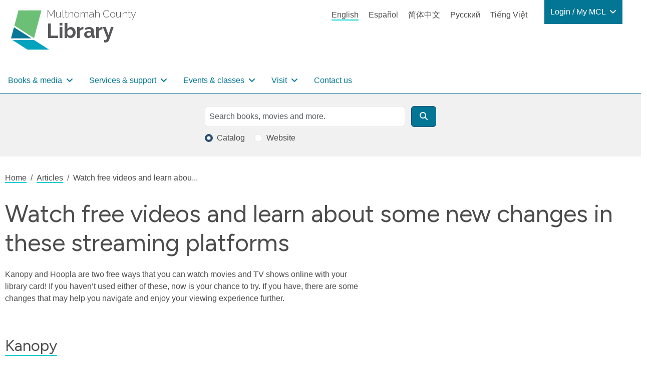

--- FILE ---
content_type: text/html; charset=UTF-8
request_url: https://multcolib.org/articles/watch-free-videos-and-learn-about-some-new-changes-these-streaming-platforms
body_size: 76514
content:
<!DOCTYPE html>
<html lang="en" dir="ltr" prefix="og: https://ogp.me/ns#">
  <head>
    <meta charset="utf-8" />
<noscript><style>form.antibot * :not(.antibot-message) { display: none !important; }</style>
</noscript><script async src="https://www.googletagmanager.com/gtag/js?id=G-D8FXNYR0PP"></script>
<script>window.dataLayer = window.dataLayer || [];function gtag(){dataLayer.push(arguments)};gtag("js", new Date());gtag("set", "developer_id.dMDhkMT", true);gtag("config", "G-D8FXNYR0PP", {"groups":"default","page_placeholder":"PLACEHOLDER_page_location"});</script>
<meta name="description" content="Kanopy and Hoopla are two free ways that you can watch movies and TV shows online with your library card! If you haven’t used either of these, now is your chance to try. If you have, there are some changes that may help you navigate and enjoy your viewing experience further." />
<link rel="canonical" href="https://multcolib.org/articles/watch-free-videos-and-learn-about-some-new-changes-these-streaming-platforms" />
<meta property="og:site_name" content="Multnomah County Library" />
<meta property="og:url" content="https://multcolib.org/articles/watch-free-videos-and-learn-about-some-new-changes-these-streaming-platforms" />
<meta property="og:title" content="Watch free videos and learn about some new changes in these streaming platforms" />
<meta property="og:description" content="Kanopy and Hoopla are two free ways that you can watch movies and TV shows online with your library card! If you haven’t used either of these, now is your chance to try. If you have, there are some changes that may help you navigate and enjoy your viewing experience further." />
<meta property="og:image:url" content="https://multcolib.org/sites/default/files/2023-08/MCL-logo-1200x675-RGB.jpg" />
<meta property="og:image:type" content="image/jpeg" />
<meta property="og:image:width" content="1200px" />
<meta property="og:image:height" content="675px" />
<meta property="og:image:alt" content="Multnomah County Library logo" />
<meta name="twitter:card" content="summary_large_image" />
<meta name="twitter:description" content="Kanopy and Hoopla are two free ways that you can watch movies and TV shows online with your library card! If you haven’t used either of these, now is your chance to try. If you have, there are some changes that may help you navigate and enjoy your viewing experience further." />
<meta name="twitter:site" content="@MultCoLib" />
<meta name="twitter:title" content="Watch free videos and learn about some new changes in these streaming platforms" />
<meta name="twitter:image:alt" content="Multnomah County Library logo" />
<script>(function() {var sz = document.createElement('script');
      sz.type = 'text/javascript'; sz.async = true;
      sz.src = '//siteimproveanalytics.com/js/siteanalyze_1311263.js';
      var s = document.getElementsByTagName('script')[0]; s.parentNode.insertBefore(sz, s);
      })();
</script>
<meta name="Generator" content="Drupal 10 (https://www.drupal.org)" />
<meta name="MobileOptimized" content="width" />
<meta name="HandheldFriendly" content="true" />
<meta name="viewport" content="width=device-width, initial-scale=1.0" />
<script type="application/ld+json">{
          "@context": "https://schema.org",
          "@type": "BreadcrumbList",
          "itemListElement": [{
            "@type": "ListItem",
            "position": "1",
            "name": "Home",
            "item": "https://multcolib.org/"
          },{
            "@type": "ListItem",
            "position": "2",
            "name": "Articles",
            "item": "https://multcolib.org/articles"
          },{
              "@type": "ListItem",
              "position": "3",
              "name": "Watch free videos and learn abou..."
            }]}</script>
<link rel="icon" href="/sites/default/files/favicon.ico" type="image/vnd.microsoft.icon" />
<link rel="alternate" hreflang="en" href="https://multcolib.org/articles/watch-free-videos-and-learn-about-some-new-changes-these-streaming-platforms" />

    <title>Watch free videos and learn about some new changes in these streaming platforms | Multnomah County Library</title>
    <link rel="stylesheet" media="all" href="/sites/default/files/css/css_G_1qLgXU5FW-sTglcbRxJ5FFzbFIKiNpYcrTzqV6aCM.css?delta=0&amp;language=en&amp;theme=multcolibtheme&amp;include=eJx1jlsKwzAMBC_kxEcKUrxNBPIDS27I7fuAUgjkd2cY1k5z5MhkCHmor1WFfUdG3LQy6WR-qpTthh7gRy1uV1yqIzTqtHVqu8XURyOd_8s8ShusYjtSMHEckrCQonuUIn4N_pTpq1wpd1Ba-8gcQLasKnif-hSfpJLIpZZ4S17iu2eq" />
<link rel="stylesheet" media="all" href="/sites/default/files/css/css_VxEf-7PzLnE6xx7UCr8GaIJPfXVHwBmceGgjdytBlBs.css?delta=1&amp;language=en&amp;theme=multcolibtheme&amp;include=eJx1jlsKwzAMBC_kxEcKUrxNBPIDS27I7fuAUgjkd2cY1k5z5MhkCHmor1WFfUdG3LQy6WR-qpTthh7gRy1uV1yqIzTqtHVqu8XURyOd_8s8ShusYjtSMHEckrCQonuUIn4N_pTpq1wpd1Ba-8gcQLasKnif-hSfpJLIpZZ4S17iu2eq" />
<link rel="stylesheet" media="all" href="https://fonts.googleapis.com/css2?family=Figtree:wght@400;600&amp;display=swap" />
<link rel="stylesheet" media="all" href="https://fonts.googleapis.com/css2?family=Raleway:wght@200;300;600;700;800&amp;display=swap&amp;display=swap" />

    
  </head>
  <body class="path-node page-node-type-article no-sidebars">
        <a href="#main-content" class="visually-hidden focusable skip-link">
      Skip to main content
    </a>
    
      <div class="dialog-off-canvas-main-canvas" data-off-canvas-main-canvas>
    <div class="layout-container page d-flex flex-column">

      <header role="banner" class="page__header">
  

  <div class="region region-header">
    
<div id="block-multcolibtheme-branding" class="block block-site-branding block-system block-system-branding-block">
  
    
    <a href="/" title="Multnomah County" rel="Home" class="icon-badge site-logo">
      <img src="/themes/custom/multcolibtheme/images/mcl-logo.svg" alt="" class="icon-badge__img" height="81px" width="112px" />
        <p class="icon-badge__text">
            <span class="icon-badge__text-prefix">Multnomah County</span>
                  <span class="icon-badge__text-main">Library</span>
                </p>
  </a>

</div>

<div class="language-switcher-language-url language-block block block-language-switcher-content block-language block-language-blocklanguage-content" id="block-languageswitchercontent" role="navigation">
  
    
      <ul class="links"><li hreflang="en" data-drupal-link-system-path="node/12585" class="is-active" aria-current="page"><a href="/articles/watch-free-videos-and-learn-about-some-new-changes-these-streaming-platforms" class="language-link is-active" hreflang="en" data-drupal-link-system-path="node/12585" aria-current="page">English</a></li><li hreflang="es" data-drupal-link-system-path="node/12585"><a href="/es/node/12585" class="language-link" hreflang="es" data-drupal-link-system-path="node/12585">Español</a></li><li hreflang="zh-hans" data-drupal-link-system-path="node/12585"><a href="/zh-hans/node/12585" class="language-link" hreflang="zh-hans" data-drupal-link-system-path="node/12585">简体中文</a></li><li hreflang="ru" data-drupal-link-system-path="node/12585"><a href="/ru/node/12585" class="language-link" hreflang="ru" data-drupal-link-system-path="node/12585">Русский</a></li><li hreflang="vi" data-drupal-link-system-path="node/12585"><a href="/vi/node/12585" class="language-link" hreflang="vi" data-drupal-link-system-path="node/12585">Tiếng Việt</a></li></ul>
  </div>


<nav role="navigation" aria-labelledby="block-my-mcl-menu" id="block-my-mcl" class="my-mcl-block block block-menu navigation menu--my-mcl">
            
  <h2 class="visually-hidden" id="block-my-mcl-menu">Login / My MCL</h2>
  

        

    
                      
        
    
          
        
    
    




<ul class="nav dropdown-menu--0">
  
      

      
    
                                                             
                          <li class="nav-item">
            
  
  



      
<a
  class="nav-link dropdown-item-text nav-link--nolink dropdown-toggle"
      data-bs-toggle="dropdown"
      role="button"
      aria-haspopup="true"
      aria-expanded="false"
      data-bs-auto-close="outside"
    href=""
>

  Login / My MCL

</a>
                    
                      
        
                                  
          
        
    
    




<ul class="dropdown-menu dropdown-menu--1">
  
      

      
    
                                                             
                              <li class="dropdown-menu-item dropdown-item dropdown-item--1">
            
  
  




<a
  class="nav-link nav-link--link"
    href="https://multcolib.bibliocommons.com/user_dashboard"
>

  Log In

</a>
      </li>                                            <li class="dropdown-menu-item dropdown-item dropdown-item--1">
            
  
  




<a
  class="nav-link nav-link--link"
    href="https://multcolib.bibliocommons.com/dashboard/user_dashboard"
>

  My Library Dashboard

</a>
      </li>                                              <li class="dropdown-menu-item dropdown-item dropdown-item--1 accordion">
            
  
  




<span class="nav-link dropdown-item-text nav-link--nolink">

  MY BORROWING

</span>
                    
                      
        
                                  
          
                  
    
    




<ul class="flex-column dropdown-menu--2">
  
      

      
    
                                                             
                              <li class="flex-column-item dropdown-item dropdown-item--2">
            
  
  




<a
  class="nav-link nav-link--link"
    href="https://multcolib.bibliocommons.com/checkedout"
>

  Checked out

</a>
      </li>                                            <li class="flex-column-item dropdown-item dropdown-item--2">
            
  
  




<a
  class="nav-link nav-link--link"
    href="https://multcolib.bibliocommons.com/holds"
>

  On Hold

</a>
      </li>                                            <li class="flex-column-item dropdown-item dropdown-item--2">
            
  
  




<a
  class="nav-link nav-link--link"
    href="https://multcolib.bibliocommons.com/fines"
>

  Fees

</a>
      </li>                    
        

       
    </ul>

  
      </li>                                              <li class="dropdown-menu-item dropdown-item dropdown-item--1 accordion">
            
  
  




<span class="nav-link dropdown-item-text nav-link--nolink">

  MY COLLECTIONS

</span>
                    
                      
        
                                  
          
                  
    
    




<ul class="flex-column dropdown-menu--2">
  
      

      
    
                                                             
                              <li class="flex-column-item dropdown-item dropdown-item--2">
            
  
  




<a
  class="nav-link nav-link--link"
    href="https://multcolib.bibliocommons.com/collection/show/my/library/for_later"
>

  For Later Shelf

</a>
      </li>                                            <li class="flex-column-item dropdown-item dropdown-item--2">
            
  
  




<a
  class="nav-link nav-link--link"
    href="https://multcolib.bibliocommons.com/collection/show/my/library/completed"
>

  Completed Shelf

</a>
      </li>                                            <li class="flex-column-item dropdown-item dropdown-item--2">
            
  
  




<a
  class="nav-link nav-link--link"
    href="http://multcolib.bibliocommons.com/lists/show/mine"
>

  Lists

</a>
      </li>                    
        

       
    </ul>

  
      </li>                                            <li class="dropdown-menu-item dropdown-item dropdown-item--1">
            
  
  




<a
  class="nav-link nav-link--link"
    href="https://multcolib.bibliocommons.com/user_profile/me"
>

  My Profile

</a>
      </li>                                            <li class="dropdown-menu-item dropdown-item dropdown-item--1">
            
  
  




<a
  class="nav-link nav-link--link"
    href="http://multcolib.bibliocommons.com/account/personal_information"
>

  My Settings

</a>
      </li>                                            <li class="dropdown-menu-item dropdown-item dropdown-item--1">
            
  
  




<a
  class="nav-link nav-link--link"
    href="/redirect/forgot-password"
>

  Forgot password

</a>
      </li>                    
        

       
    </ul>

  
      </li>                    
        

       
    </ul>

  

  </nav><nav role="navigation" aria-labelledby="block-multcolibtheme-main-menu-menu" id="block-multcolibtheme-main-menu" class="block block-menu navigation menu--main">
            
  <h2 class="visually-hidden" id="block-multcolibtheme-main-menu-menu">Main navigation</h2>
  

        



    
                      
                        
    
          
        
    
    

  


<ul class="navbar navbar-expand-lg navbar-light multcolib-nav dropdown-menu--0 flex-row">
  
              <button class="navbar-toggler" type="button" data-bs-toggle="collapse" data-bs-target="#navbarSupportedContent" aria-controls="navbarSupportedContent" aria-expanded="false" aria-label="Toggle navigation">
        <span class="navbar-toggler-icon"></span>
        </button>
        <div class="collapse navbar-collapse" id="navbarSupportedContent">
      

      
    
                                                             
                            <li class="nav-item dropdown">
            
  
  


  
      
<a
  class="nav-link dropdown-item-text nav-link--nolink mega-menu dropdown-toggle"
      data-bs-toggle="dropdown"
      role="button"
      aria-haspopup="true"
      aria-expanded="false"
      data-bs-auto-close="outside"
    href=""
>

  Books &amp; media

</a>
                    
                      
                        
                                  
          
        
    
    

  


<ul class="dropdown-menu dropdown-menu--1 flex-row">
  
      

      
    
                                                             
                                  <li class="nav-item">
            
  
  




<span class="nav-link dropdown-item-text nav-link--nolink">

  Reading

</span>
                    
                      
                        
                                  
          
                  
    
    




<ul class="flex-column dropdown-menu--2">
  
      

      
    
                                                             
                              <li class="nav-item dropdown-item dropdown-item--2">
            
  
  




<a
  class="nav-link nav-link--link"
    href="/new-notable"
>

  New &amp; notable

</a>
      </li>                                            <li class="nav-item dropdown-item dropdown-item--2">
            
  
  




<a
  class="nav-link nav-link--link"
    href="/black-resources-collection"
>

  Black Resources Collection

</a>
      </li>                                            <li class="nav-item dropdown-item dropdown-item--2">
            
  
  




<a
  class="nav-link nav-link--link"
    href="/indigenous-community-resources/indigenous-collection"
>

  Indigenous Collection

</a>
      </li>                                            <li class="nav-item dropdown-item dropdown-item--2">
            
  
  




<a
  class="nav-link nav-link--link"
    href="/book-groups"
>

  Book groups

</a>
      </li>                                            <li class="nav-item dropdown-item dropdown-item--2">
            
  
  




<a
  class="nav-link nav-link--link"
    href="/interlibrary-loan"
>

  Interlibrary loan

</a>
      </li>                                            <li class="nav-item dropdown-item dropdown-item--2">
            
  
  




<a
  class="nav-link nav-link--link"
    href="/collections"
>

  Collections

</a>
      </li>                    
        

       
    </ul>

  
      </li>                                                <li class="nav-item">
            
  
  




<span class="nav-link dropdown-item-text nav-link--nolink">

  Formats

</span>
                    
                      
                        
                                  
          
                  
    
    




<ul class="flex-column dropdown-menu--2">
  
      

      
    
                                                             
                              <li class="nav-item dropdown-item dropdown-item--2">
            
  
  




<a
  class="nav-link nav-link--link"
    href="/e-books-and-audiobooks"
>

  e-books &amp; audiobooks

</a>
      </li>                                            <li class="nav-item dropdown-item dropdown-item--2">
            
  
  




<a
  class="nav-link nav-link--link"
    href="/streaming-tv-movies"
>

  Streaming TV &amp; movies

</a>
      </li>                                            <li class="nav-item dropdown-item dropdown-item--2">
            
  
  




<a
  class="nav-link nav-link--link"
    href="/news-magazines"
>

  News &amp; magazines

</a>
      </li>                                            <li class="nav-item dropdown-item dropdown-item--2">
            
  
  




<a
  class="nav-link nav-link--link"
    href="/music"
>

  Music

</a>
      </li>                                            <li class="nav-item dropdown-item dropdown-item--2">
            
  
  




<a
  class="nav-link nav-link--link"
    href="https://gallery.multcolib.org/"
>

  Historical photos and media

</a>
      </li>                    
        

       
    </ul>

  
      </li>                                                <li class="nav-item">
            
  
  




<span class="nav-link dropdown-item-text nav-link--nolink">

  Recommendations

</span>
                    
                      
                        
                                  
          
                  
    
    




<ul class="flex-column dropdown-menu--2">
  
      

      
    
                                                             
                              <li class="nav-item dropdown-item dropdown-item--2">
            
  
  




<a
  class="nav-link nav-link--link"
    href="/redirect/my-librarian"
>

  My Librarian

</a>
      </li>                                            <li class="nav-item dropdown-item dropdown-item--2">
            
  
  




<a
  class="nav-link nav-link--link"
    href="/redirect/staff-picks"
>

  Staff picks

</a>
      </li>                                            <li class="nav-item dropdown-item dropdown-item--2">
            
  
  




<a
  class="nav-link nav-link--link"
    href="/suggest-purchase"
>

  Suggest a purchase

</a>
      </li>                    
        

       
    </ul>

  
      </li>                    
        

       
    </ul>

  
      </li>                                          <li class="nav-item dropdown">
            
  
  


  
      
<a
  class="nav-link dropdown-item-text nav-link--nolink mega-menu dropdown-toggle"
      data-bs-toggle="dropdown"
      role="button"
      aria-haspopup="true"
      aria-expanded="false"
      data-bs-auto-close="outside"
    href=""
>

  Services &amp; support

</a>
                    
                      
                        
                                  
          
        
    
    

  


<ul class="dropdown-menu dropdown-menu--1 flex-row">
  
      

      
    
                                                             
                                  <li class="nav-item">
            
  
  




<span class="nav-link dropdown-item-text nav-link--nolink">

  Use the library

</span>
                    
                      
                        
                                  
          
                  
    
    




<ul class="flex-column dropdown-menu--2">
  
      

      
    
                                                             
                              <li class="nav-item dropdown-item dropdown-item--2">
            
  
  




<a
  class="nav-link nav-link--link"
    href="/contact/get_a_library_card"
>

  Get a library card

</a>
      </li>                                            <li class="nav-item dropdown-item dropdown-item--2">
            
  
  




<a
  class="nav-link nav-link--link"
    href="/library-account-basics"
>

  Library account basics

</a>
      </li>                                            <li class="nav-item dropdown-item dropdown-item--2">
            
  
  




<a
  class="nav-link nav-link--link"
    href="/accessibility"
>

  Accessibility

</a>
      </li>                                            <li class="nav-item dropdown-item dropdown-item--2">
            
  
  




<a
  class="nav-link nav-link--link"
    href="/computers"
>

  Computers

</a>
      </li>                                            <li class="nav-item dropdown-item dropdown-item--2">
            
  
  




<a
  class="nav-link nav-link--link"
    href="/printing"
>

  Printing

</a>
      </li>                                            <li class="nav-item dropdown-item dropdown-item--2">
            
  
  




<a
  class="nav-link nav-link--link"
    href="/community-rooms"
>

  Reserve a community room

</a>
      </li>                                            <li class="nav-item dropdown-item dropdown-item--2">
            
  
  




<a
  class="nav-link nav-link--link"
    href="/contact/forgot_my_password"
>

  Forgot my password

</a>
      </li>                                            <li class="nav-item dropdown-item dropdown-item--2">
            
  
  




<a
  class="nav-link nav-link--link"
    href="/services"
>

  All services at the library

</a>
      </li>                    
        

       
    </ul>

  
      </li>                                                <li class="nav-item">
            
  
  




<span class="nav-link dropdown-item-text nav-link--nolink">

  Community

</span>
                    
                      
                        
                                  
          
                  
    
    




<ul class="flex-column dropdown-menu--2">
  
      

      
    
                                                             
                              <li class="nav-item dropdown-item dropdown-item--2">
            
  
  




<a
  class="nav-link nav-link--link"
    href="/community-resources"
>

  Community resources

</a>
      </li>                                            <li class="nav-item dropdown-item dropdown-item--2">
            
  
  




<a
  class="nav-link nav-link--link"
    href="/black-community-resources"
>

  Black community resources

</a>
      </li>                                            <li class="nav-item dropdown-item dropdown-item--2">
            
  
  




<a
  class="nav-link nav-link--link"
    href="/indigenous-community-resources"
>

  Indigenous community resources

</a>
      </li>                                            <li class="nav-item dropdown-item dropdown-item--2">
            
  
  




<a
  class="nav-link nav-link--link"
    href="/languages-library"
>

  Languages at the library

</a>
      </li>                                            <li class="nav-item dropdown-item dropdown-item--2">
            
  
  




<a
  class="nav-link nav-link--link"
    href="/library-community"
>

  Library in the community

</a>
      </li>                    
        

       
    </ul>

  
      </li>                                                <li class="nav-item">
            
  
  




<span class="nav-link dropdown-item-text nav-link--nolink">

  Learning

</span>
                    
                      
                        
                                  
          
                  
    
    




<ul class="flex-column dropdown-menu--2">
  
      

      
    
                                                             
                              <li class="nav-item dropdown-item dropdown-item--2">
            
  
  




<a
  class="nav-link nav-link--link"
    href="/ged-adult-literacy"
>

  GED &amp; adult literacy

</a>
      </li>                                            <li class="nav-item dropdown-item dropdown-item--2">
            
  
  




<a
  class="nav-link nav-link--link"
    href="/job-career-help"
>

  Job &amp; career help

</a>
      </li>                                            <li class="nav-item dropdown-item dropdown-item--2">
            
  
  




<a
  class="nav-link nav-link--link"
    href="/small-business-help"
>

  Small business

</a>
      </li>                                            <li class="nav-item dropdown-item dropdown-item--2">
            
  
  




<a
  class="nav-link nav-link--link"
    href="/citizenship-learning-english"
>

  Citizenship &amp; learning English

</a>
      </li>                                            <li class="nav-item dropdown-item dropdown-item--2">
            
  
  




<a
  class="nav-link nav-link--link"
    href="/local-family-history"
>

  Local &amp; family history

</a>
      </li>                                            <li class="nav-item dropdown-item dropdown-item--2">
            
  
  




<a
  class="nav-link nav-link--link"
    href="/how-to"
>

  How to

</a>
      </li>                                            <li class="nav-item dropdown-item dropdown-item--2">
            
  
  




<a
  class="nav-link nav-link--link"
    href="/resources"
>

  Research tools

</a>
      </li>                    
        

       
    </ul>

  
      </li>                                                <li class="nav-item">
            
  
  




<span class="nav-link dropdown-item-text nav-link--nolink">

  Kids &amp; Teens

</span>
                    
                      
                        
                                  
          
                  
    
    




<ul class="flex-column dropdown-menu--2">
  
      

      
    
                                                             
                              <li class="nav-item dropdown-item dropdown-item--2">
            
  
  




<a
  class="nav-link nav-link--link"
    href="/kids"
>

  Kids

</a>
      </li>                                            <li class="nav-item dropdown-item dropdown-item--2">
            
  
  




<a
  class="nav-link nav-link--link"
    href="/teens"
>

  Teens

</a>
      </li>                                            <li class="nav-item dropdown-item dropdown-item--2">
            
  
  




<a
  class="nav-link nav-link--link"
    href="/educators"
>

  Educators

</a>
      </li>                                            <li class="nav-item dropdown-item dropdown-item--2">
            
  
  




<a
  class="nav-link nav-link--link"
    href="/families"
>

  Families

</a>
      </li>                                            <li class="nav-item dropdown-item dropdown-item--2">
            
  
  




<a
  class="nav-link nav-link--link"
    href="/students"
>

  Students

</a>
      </li>                    
        

       
    </ul>

  
      </li>                    
        

       
    </ul>

  
      </li>                                          <li class="nav-item dropdown">
            
  
  


  
      
<a
  class="nav-link dropdown-item-text nav-link--nolink events-dropdown dropdown-toggle"
      data-bs-toggle="dropdown"
      role="button"
      aria-haspopup="true"
      aria-expanded="false"
      data-bs-auto-close="outside"
    href=""
>

  Events &amp; classes

</a>
                    
                      
                        
                                  
          
        
    
    

  


<ul class="dropdown-menu dropdown-menu--1 flex-row">
  
      

      
    
                                                             
                              <li class="nav-item dropdown-item dropdown-item--1">
            
  
  




<a
  class="nav-link nav-link--link"
    href="/events-classes"
>

  All upcoming events

</a>
      </li>                                            <li class="nav-item dropdown-item dropdown-item--1">
            
  
  




<a
  class="nav-link nav-link--link"
    href="/events-classes?search=&amp;field_location_name_target_id=All&amp;field_event_ages_target_id=All&amp;field_event_type_target_id=All&amp;field_event_type_target_id_1=63&amp;field_event_start_value%5Bmin%5D=&amp;field_event_start_value%5Bmax%5D="
>

  Black Community

</a>
      </li>                                            <li class="nav-item dropdown-item dropdown-item--1">
            
  
  




<a
  class="nav-link nav-link--link"
    href="/events-classes?search=&amp;field_location_name_target_id=All&amp;field_event_ages_target_id=All&amp;field_event_type_target_id=All&amp;field_event_type_target_id_1=64&amp;field_event_start_value%5Bmin%5D=&amp;field_event_start_value%5Bmax%5D="
>

  Native and Indigenous Community

</a>
      </li>                                            <li class="nav-item dropdown-item dropdown-item--1">
            
  
  




<a
  class="nav-link nav-link--link"
    href="/events-classes?field_event_type_target_id=593&amp;field_event_type_target_id_1=All"
>

  LGBTQ+

</a>
      </li>                                            <li class="nav-item dropdown-item dropdown-item--1">
            
  
  




<a
  class="nav-link nav-link--link"
    href="/events-classes?search=&amp;field_location_name_target_id=All&amp;field_event_ages_target_id=All&amp;field_event_type_target_id=All&amp;field_event_type_target_id_1=4&amp;field_event_start_value%5Bmin%5D=&amp;field_event_start_value%5Bmax%5D="
>

  En español

</a>
      </li>                                            <li class="nav-item dropdown-item dropdown-item--1">
            
  
  




<a
  class="nav-link nav-link--link"
    href="/events-classes?search=&amp;field_location_name_target_id=All&amp;field_event_ages_target_id=All&amp;field_event_type_target_id=All&amp;field_event_type_target_id_1=10&amp;field_event_start_value%5Bmin%5D=&amp;field_event_start_value%5Bmax%5D="
>

  Tiếng Việt

</a>
      </li>                                            <li class="nav-item dropdown-item dropdown-item--1">
            
  
  




<a
  class="nav-link nav-link--link"
    href="/events-classes?search=&amp;field_location_name_target_id=All&amp;field_event_ages_target_id=All&amp;field_event_type_target_id=All&amp;field_event_type_target_id_1=7&amp;field_event_start_value%5Bmin%5D=&amp;field_event_start_value%5Bmax%5D="
>

  中文

</a>
      </li>                                            <li class="nav-item dropdown-item dropdown-item--1">
            
  
  




<a
  class="nav-link nav-link--link"
    href="/events-classes?search=&amp;field_location_name_target_id=All&amp;field_event_ages_target_id=All&amp;field_event_type_target_id=All&amp;field_event_type_target_id_1=11&amp;field_event_start_value%5Bmin%5D=&amp;field_event_start_value%5Bmax%5D="
>

  На русском

</a>
      </li>                                            <li class="nav-item dropdown-item dropdown-item--1">
            
  
  




<a
  class="nav-link nav-link--link"
    href="/storytime"
>

  Storytime

</a>
      </li>                                            <li class="nav-item dropdown-item dropdown-item--1">
            
  
  




<a
  class="nav-link nav-link--link"
    href="/events-classes/performers"
>

  For performers and presenters

</a>
      </li>                                            <li class="nav-item dropdown-item dropdown-item--1">
            
  
  




<a
  class="nav-link nav-link--link"
    href="/my-discovery-pass"
>

  My Discovery Pass

</a>
      </li>                    
        

       
    </ul>

  
      </li>                                          <li class="nav-item dropdown">
            
  
  


  
      
<a
  class="nav-link dropdown-item-text nav-link--nolink visit-dropdown dropdown-toggle"
      data-bs-toggle="dropdown"
      role="button"
      aria-haspopup="true"
      aria-expanded="false"
      data-bs-auto-close="outside"
    href=""
>

  Visit

</a>
                    
                      
                        
                                  
          
        
    
    

  


<ul class="dropdown-menu dropdown-menu--1 flex-row">
  
      

      
    
                                                             
                              <li class="nav-item dropdown-item dropdown-item--1">
            
  
  




<a
  class="nav-link nav-link--link"
    href="/hours-and-locations"
>

  Hours &amp; locations

</a>
      </li>                                            <li class="nav-item dropdown-item dropdown-item--1">
            
  
  




<a
  class="nav-link nav-link--link"
    href="/holiday-closures"
>

  Holiday closures

</a>
      </li>                                            <li class="nav-item dropdown-item dropdown-item--1">
            
  
  




<a
  class="nav-link nav-link--link"
    href="/library-construction-closures"
>

  Construction closures

</a>
      </li>                                            <li class="nav-item dropdown-item dropdown-item--1">
            
  
  




<a
  class="nav-link nav-link--link"
    href="/temp-services"
>

  Temporary library services

</a>
      </li>                                            <li class="nav-item dropdown-item dropdown-item--1">
            
  
  




<a
  class="nav-link nav-link--link"
    href="/policies"
>

  Policies

</a>
      </li>                                            <li class="nav-item dropdown-item dropdown-item--1">
            
  
  




<a
  class="nav-link nav-link--link"
    href="/exhibits"
>

  Exhibits

</a>
      </li>                    
        

       
    </ul>

  
      </li>                                        <li class="nav-item">
            
  
  




<a
  class="nav-link nav-link--nolink"
    href="/contact-us"
>

  Contact us

</a>
      </li>                    
              </div>         

       
    </ul>

  

  </nav>

<div id="block-mobileheader" class="block block-mobile-header block-blockgroup block-block-groupmobile-header">
  
    
      



<div class="dropdown">
  
  <a class="dropdown-toggle nav-link mobile-links__link mobile-links__link--language-switcher"
   href="#"
   role="button"
   id="dropdownLinkTranslate"
   data-bs-toggle="dropdown"
   aria-haspopup="true"
   aria-expanded="false"
  >
Translate
</a>
  
      <ul class="dropdown-menu "
     aria-labelledby="dropdownLinkTranslate">
      <h2 class="sr-only">Languages</h2>
    <ul class="links"><li hreflang="en" data-drupal-link-system-path="node/12585" class="is-active" aria-current="page"><a href="/articles/watch-free-videos-and-learn-about-some-new-changes-these-streaming-platforms" class="language-link is-active" hreflang="en" data-drupal-link-system-path="node/12585" aria-current="page">English</a></li><li hreflang="es" data-drupal-link-system-path="node/12585"><a href="/es/node/12585" class="language-link" hreflang="es" data-drupal-link-system-path="node/12585">Español</a></li><li hreflang="zh-hans" data-drupal-link-system-path="node/12585"><a href="/zh-hans/node/12585" class="language-link" hreflang="zh-hans" data-drupal-link-system-path="node/12585">简体中文</a></li><li hreflang="ru" data-drupal-link-system-path="node/12585"><a href="/ru/node/12585" class="language-link" hreflang="ru" data-drupal-link-system-path="node/12585">Русский</a></li><li hreflang="vi" data-drupal-link-system-path="node/12585"><a href="/vi/node/12585" class="language-link" hreflang="vi" data-drupal-link-system-path="node/12585">Tiếng Việt</a></li></ul>
</ul>
  </div>
<div class="mobile-links__link-div">
<a class="mobile-links__link mobile-links__link--login" href="https://multcolib.bibliocommons.com/user/login?destination=%2Fuser_dashboard">
Login</a>
</div>


<nav role="navigation" aria-labelledby="block-mainnavigation-menu" id="block-mainnavigation" class="block block-menu navigation menu--main">
            
  <h2 class="visually-hidden" id="block-mainnavigation-menu">Main navigation</h2>
  

        

    
                      
                        
    
          
        
    
    


  

<ul class="navbar navbar-expand-lg navbar-light multcolib-nav dropdown-menu--0 flex-column">
  
      

              <button class="navbar-toggler navbar-mobile-menu mobile-links__link" type="button" data-bs-toggle="offcanvas" data-bs-target="#offcanvasNavbar" aria-controls="offcanvasNavbar">
        Menu        </button>
        <div class="offcanvas offcanvas-end" tabindex="-1" id="offcanvasNavbar" aria-labelledby="offcanvasNavbarLabel">
          <div class="offcanvas-header">
            <button type="button" class="btn-close text-reset" data-bs-dismiss="offcanvas" aria-label="Close"></button>
          </div>
        <div class="offcanvas-body">
     
    
                                                             
                              <li class="nav-item dropdown">
            
  
  


  
      
<a
  class="nav-link dropdown-item-text nav-link--nolink mega-menu dropdown-toggle"
      data-bs-toggle="dropdown"
      role="button"
      aria-haspopup="true"
      aria-expanded="false"
      data-bs-auto-close="outside"
    href=""
>

  Books &amp; media

</a>
                    
                      
                        
                                    
          
        
    
    




<ul class="dropdown-menu dropdown-menu-mobile dropdown-menu--1">
  
      

      
    
                                                             
                                    <li class="nav-item">
            
  
  




<span class="nav-link dropdown-item-text nav-link--nolink">

  Reading

</span>
                    
                      
                        
                                    
          
                  
    
    




<ul class="flex-column dropdown-menu--2">
  
      

      
    
                                                             
                                <li class="nav-item dropdown-item dropdown-item--2">
            
  
  




<a
  class="nav-link nav-link--link"
    href="/new-notable"
>

  New &amp; notable

</a>
      </li>                                              <li class="nav-item dropdown-item dropdown-item--2">
            
  
  




<a
  class="nav-link nav-link--link"
    href="/black-resources-collection"
>

  Black Resources Collection

</a>
      </li>                                              <li class="nav-item dropdown-item dropdown-item--2">
            
  
  




<a
  class="nav-link nav-link--link"
    href="/indigenous-community-resources/indigenous-collection"
>

  Indigenous Collection

</a>
      </li>                                              <li class="nav-item dropdown-item dropdown-item--2">
            
  
  




<a
  class="nav-link nav-link--link"
    href="/book-groups"
>

  Book groups

</a>
      </li>                                              <li class="nav-item dropdown-item dropdown-item--2">
            
  
  




<a
  class="nav-link nav-link--link"
    href="/interlibrary-loan"
>

  Interlibrary loan

</a>
      </li>                                              <li class="nav-item dropdown-item dropdown-item--2">
            
  
  




<a
  class="nav-link nav-link--link"
    href="/collections"
>

  Collections

</a>
      </li>                    
        

       
    </ul>

  
      </li>                                                  <li class="nav-item">
            
  
  




<span class="nav-link dropdown-item-text nav-link--nolink">

  Formats

</span>
                    
                      
                        
                                    
          
                  
    
    




<ul class="flex-column dropdown-menu--2">
  
      

      
    
                                                             
                                <li class="nav-item dropdown-item dropdown-item--2">
            
  
  




<a
  class="nav-link nav-link--link"
    href="/e-books-and-audiobooks"
>

  e-books &amp; audiobooks

</a>
      </li>                                              <li class="nav-item dropdown-item dropdown-item--2">
            
  
  




<a
  class="nav-link nav-link--link"
    href="/streaming-tv-movies"
>

  Streaming TV &amp; movies

</a>
      </li>                                              <li class="nav-item dropdown-item dropdown-item--2">
            
  
  




<a
  class="nav-link nav-link--link"
    href="/news-magazines"
>

  News &amp; magazines

</a>
      </li>                                              <li class="nav-item dropdown-item dropdown-item--2">
            
  
  




<a
  class="nav-link nav-link--link"
    href="/music"
>

  Music

</a>
      </li>                                              <li class="nav-item dropdown-item dropdown-item--2">
            
  
  




<a
  class="nav-link nav-link--link"
    href="https://gallery.multcolib.org/"
>

  Historical photos and media

</a>
      </li>                    
        

       
    </ul>

  
      </li>                                                  <li class="nav-item">
            
  
  




<span class="nav-link dropdown-item-text nav-link--nolink">

  Recommendations

</span>
                    
                      
                        
                                    
          
                  
    
    




<ul class="flex-column dropdown-menu--2">
  
      

      
    
                                                             
                                <li class="nav-item dropdown-item dropdown-item--2">
            
  
  




<a
  class="nav-link nav-link--link"
    href="/redirect/my-librarian"
>

  My Librarian

</a>
      </li>                                              <li class="nav-item dropdown-item dropdown-item--2">
            
  
  




<a
  class="nav-link nav-link--link"
    href="/redirect/staff-picks"
>

  Staff picks

</a>
      </li>                                              <li class="nav-item dropdown-item dropdown-item--2">
            
  
  




<a
  class="nav-link nav-link--link"
    href="/suggest-purchase"
>

  Suggest a purchase

</a>
      </li>                    
        

       
    </ul>

  
      </li>                    
        

       
    </ul>

  
      </li>                                            <li class="nav-item dropdown">
            
  
  


  
      
<a
  class="nav-link dropdown-item-text nav-link--nolink mega-menu dropdown-toggle"
      data-bs-toggle="dropdown"
      role="button"
      aria-haspopup="true"
      aria-expanded="false"
      data-bs-auto-close="outside"
    href=""
>

  Services &amp; support

</a>
                    
                      
                        
                                    
          
        
    
    




<ul class="dropdown-menu dropdown-menu-mobile dropdown-menu--1">
  
      

      
    
                                                             
                                    <li class="nav-item">
            
  
  




<span class="nav-link dropdown-item-text nav-link--nolink">

  Use the library

</span>
                    
                      
                        
                                    
          
                  
    
    




<ul class="flex-column dropdown-menu--2">
  
      

      
    
                                                             
                                <li class="nav-item dropdown-item dropdown-item--2">
            
  
  




<a
  class="nav-link nav-link--link"
    href="/contact/get_a_library_card"
>

  Get a library card

</a>
      </li>                                              <li class="nav-item dropdown-item dropdown-item--2">
            
  
  




<a
  class="nav-link nav-link--link"
    href="/library-account-basics"
>

  Library account basics

</a>
      </li>                                              <li class="nav-item dropdown-item dropdown-item--2">
            
  
  




<a
  class="nav-link nav-link--link"
    href="/accessibility"
>

  Accessibility

</a>
      </li>                                              <li class="nav-item dropdown-item dropdown-item--2">
            
  
  




<a
  class="nav-link nav-link--link"
    href="/computers"
>

  Computers

</a>
      </li>                                              <li class="nav-item dropdown-item dropdown-item--2">
            
  
  




<a
  class="nav-link nav-link--link"
    href="/printing"
>

  Printing

</a>
      </li>                                              <li class="nav-item dropdown-item dropdown-item--2">
            
  
  




<a
  class="nav-link nav-link--link"
    href="/community-rooms"
>

  Reserve a community room

</a>
      </li>                                              <li class="nav-item dropdown-item dropdown-item--2">
            
  
  




<a
  class="nav-link nav-link--link"
    href="/contact/forgot_my_password"
>

  Forgot my password

</a>
      </li>                                              <li class="nav-item dropdown-item dropdown-item--2">
            
  
  




<a
  class="nav-link nav-link--link"
    href="/services"
>

  All services at the library

</a>
      </li>                    
        

       
    </ul>

  
      </li>                                                  <li class="nav-item">
            
  
  




<span class="nav-link dropdown-item-text nav-link--nolink">

  Community

</span>
                    
                      
                        
                                    
          
                  
    
    




<ul class="flex-column dropdown-menu--2">
  
      

      
    
                                                             
                                <li class="nav-item dropdown-item dropdown-item--2">
            
  
  




<a
  class="nav-link nav-link--link"
    href="/community-resources"
>

  Community resources

</a>
      </li>                                              <li class="nav-item dropdown-item dropdown-item--2">
            
  
  




<a
  class="nav-link nav-link--link"
    href="/black-community-resources"
>

  Black community resources

</a>
      </li>                                              <li class="nav-item dropdown-item dropdown-item--2">
            
  
  




<a
  class="nav-link nav-link--link"
    href="/indigenous-community-resources"
>

  Indigenous community resources

</a>
      </li>                                              <li class="nav-item dropdown-item dropdown-item--2">
            
  
  




<a
  class="nav-link nav-link--link"
    href="/languages-library"
>

  Languages at the library

</a>
      </li>                                              <li class="nav-item dropdown-item dropdown-item--2">
            
  
  




<a
  class="nav-link nav-link--link"
    href="/library-community"
>

  Library in the community

</a>
      </li>                    
        

       
    </ul>

  
      </li>                                                  <li class="nav-item">
            
  
  




<span class="nav-link dropdown-item-text nav-link--nolink">

  Learning

</span>
                    
                      
                        
                                    
          
                  
    
    




<ul class="flex-column dropdown-menu--2">
  
      

      
    
                                                             
                                <li class="nav-item dropdown-item dropdown-item--2">
            
  
  




<a
  class="nav-link nav-link--link"
    href="/ged-adult-literacy"
>

  GED &amp; adult literacy

</a>
      </li>                                              <li class="nav-item dropdown-item dropdown-item--2">
            
  
  




<a
  class="nav-link nav-link--link"
    href="/job-career-help"
>

  Job &amp; career help

</a>
      </li>                                              <li class="nav-item dropdown-item dropdown-item--2">
            
  
  




<a
  class="nav-link nav-link--link"
    href="/small-business-help"
>

  Small business

</a>
      </li>                                              <li class="nav-item dropdown-item dropdown-item--2">
            
  
  




<a
  class="nav-link nav-link--link"
    href="/citizenship-learning-english"
>

  Citizenship &amp; learning English

</a>
      </li>                                              <li class="nav-item dropdown-item dropdown-item--2">
            
  
  




<a
  class="nav-link nav-link--link"
    href="/local-family-history"
>

  Local &amp; family history

</a>
      </li>                                              <li class="nav-item dropdown-item dropdown-item--2">
            
  
  




<a
  class="nav-link nav-link--link"
    href="/how-to"
>

  How to

</a>
      </li>                                              <li class="nav-item dropdown-item dropdown-item--2">
            
  
  




<a
  class="nav-link nav-link--link"
    href="/resources"
>

  Research tools

</a>
      </li>                    
        

       
    </ul>

  
      </li>                                                  <li class="nav-item">
            
  
  




<span class="nav-link dropdown-item-text nav-link--nolink">

  Kids &amp; Teens

</span>
                    
                      
                        
                                    
          
                  
    
    




<ul class="flex-column dropdown-menu--2">
  
      

      
    
                                                             
                                <li class="nav-item dropdown-item dropdown-item--2">
            
  
  




<a
  class="nav-link nav-link--link"
    href="/kids"
>

  Kids

</a>
      </li>                                              <li class="nav-item dropdown-item dropdown-item--2">
            
  
  




<a
  class="nav-link nav-link--link"
    href="/teens"
>

  Teens

</a>
      </li>                                              <li class="nav-item dropdown-item dropdown-item--2">
            
  
  




<a
  class="nav-link nav-link--link"
    href="/educators"
>

  Educators

</a>
      </li>                                              <li class="nav-item dropdown-item dropdown-item--2">
            
  
  




<a
  class="nav-link nav-link--link"
    href="/families"
>

  Families

</a>
      </li>                                              <li class="nav-item dropdown-item dropdown-item--2">
            
  
  




<a
  class="nav-link nav-link--link"
    href="/students"
>

  Students

</a>
      </li>                    
        

       
    </ul>

  
      </li>                    
        

       
    </ul>

  
      </li>                                            <li class="nav-item dropdown">
            
  
  


  
      
<a
  class="nav-link dropdown-item-text nav-link--nolink events-dropdown dropdown-toggle"
      data-bs-toggle="dropdown"
      role="button"
      aria-haspopup="true"
      aria-expanded="false"
      data-bs-auto-close="outside"
    href=""
>

  Events &amp; classes

</a>
                    
                      
                        
                                    
          
        
    
    




<ul class="dropdown-menu dropdown-menu-mobile dropdown-menu--1">
  
      

      
    
                                                             
                                <li class="nav-item dropdown-item dropdown-item--1">
            
  
  




<a
  class="nav-link nav-link--link"
    href="/events-classes"
>

  All upcoming events

</a>
      </li>                                              <li class="nav-item dropdown-item dropdown-item--1">
            
  
  




<a
  class="nav-link nav-link--link"
    href="/events-classes?search=&amp;field_location_name_target_id=All&amp;field_event_ages_target_id=All&amp;field_event_type_target_id=All&amp;field_event_type_target_id_1=63&amp;field_event_start_value%5Bmin%5D=&amp;field_event_start_value%5Bmax%5D="
>

  Black Community

</a>
      </li>                                              <li class="nav-item dropdown-item dropdown-item--1">
            
  
  




<a
  class="nav-link nav-link--link"
    href="/events-classes?search=&amp;field_location_name_target_id=All&amp;field_event_ages_target_id=All&amp;field_event_type_target_id=All&amp;field_event_type_target_id_1=64&amp;field_event_start_value%5Bmin%5D=&amp;field_event_start_value%5Bmax%5D="
>

  Native and Indigenous Community

</a>
      </li>                                              <li class="nav-item dropdown-item dropdown-item--1">
            
  
  




<a
  class="nav-link nav-link--link"
    href="/events-classes?field_event_type_target_id=593&amp;field_event_type_target_id_1=All"
>

  LGBTQ+

</a>
      </li>                                              <li class="nav-item dropdown-item dropdown-item--1">
            
  
  




<a
  class="nav-link nav-link--link"
    href="/events-classes?search=&amp;field_location_name_target_id=All&amp;field_event_ages_target_id=All&amp;field_event_type_target_id=All&amp;field_event_type_target_id_1=4&amp;field_event_start_value%5Bmin%5D=&amp;field_event_start_value%5Bmax%5D="
>

  En español

</a>
      </li>                                              <li class="nav-item dropdown-item dropdown-item--1">
            
  
  




<a
  class="nav-link nav-link--link"
    href="/events-classes?search=&amp;field_location_name_target_id=All&amp;field_event_ages_target_id=All&amp;field_event_type_target_id=All&amp;field_event_type_target_id_1=10&amp;field_event_start_value%5Bmin%5D=&amp;field_event_start_value%5Bmax%5D="
>

  Tiếng Việt

</a>
      </li>                                              <li class="nav-item dropdown-item dropdown-item--1">
            
  
  




<a
  class="nav-link nav-link--link"
    href="/events-classes?search=&amp;field_location_name_target_id=All&amp;field_event_ages_target_id=All&amp;field_event_type_target_id=All&amp;field_event_type_target_id_1=7&amp;field_event_start_value%5Bmin%5D=&amp;field_event_start_value%5Bmax%5D="
>

  中文

</a>
      </li>                                              <li class="nav-item dropdown-item dropdown-item--1">
            
  
  




<a
  class="nav-link nav-link--link"
    href="/events-classes?search=&amp;field_location_name_target_id=All&amp;field_event_ages_target_id=All&amp;field_event_type_target_id=All&amp;field_event_type_target_id_1=11&amp;field_event_start_value%5Bmin%5D=&amp;field_event_start_value%5Bmax%5D="
>

  На русском

</a>
      </li>                                              <li class="nav-item dropdown-item dropdown-item--1">
            
  
  




<a
  class="nav-link nav-link--link"
    href="/storytime"
>

  Storytime

</a>
      </li>                                              <li class="nav-item dropdown-item dropdown-item--1">
            
  
  




<a
  class="nav-link nav-link--link"
    href="/events-classes/performers"
>

  For performers and presenters

</a>
      </li>                                              <li class="nav-item dropdown-item dropdown-item--1">
            
  
  




<a
  class="nav-link nav-link--link"
    href="/my-discovery-pass"
>

  My Discovery Pass

</a>
      </li>                    
        

       
    </ul>

  
      </li>                                            <li class="nav-item dropdown">
            
  
  


  
      
<a
  class="nav-link dropdown-item-text nav-link--nolink visit-dropdown dropdown-toggle"
      data-bs-toggle="dropdown"
      role="button"
      aria-haspopup="true"
      aria-expanded="false"
      data-bs-auto-close="outside"
    href=""
>

  Visit

</a>
                    
                      
                        
                                    
          
        
    
    




<ul class="dropdown-menu dropdown-menu-mobile dropdown-menu--1">
  
      

      
    
                                                             
                                <li class="nav-item dropdown-item dropdown-item--1">
            
  
  




<a
  class="nav-link nav-link--link"
    href="/hours-and-locations"
>

  Hours &amp; locations

</a>
      </li>                                              <li class="nav-item dropdown-item dropdown-item--1">
            
  
  




<a
  class="nav-link nav-link--link"
    href="/holiday-closures"
>

  Holiday closures

</a>
      </li>                                              <li class="nav-item dropdown-item dropdown-item--1">
            
  
  




<a
  class="nav-link nav-link--link"
    href="/library-construction-closures"
>

  Construction closures

</a>
      </li>                                              <li class="nav-item dropdown-item dropdown-item--1">
            
  
  




<a
  class="nav-link nav-link--link"
    href="/temp-services"
>

  Temporary library services

</a>
      </li>                                              <li class="nav-item dropdown-item dropdown-item--1">
            
  
  




<a
  class="nav-link nav-link--link"
    href="/policies"
>

  Policies

</a>
      </li>                                              <li class="nav-item dropdown-item dropdown-item--1">
            
  
  




<a
  class="nav-link nav-link--link"
    href="/exhibits"
>

  Exhibits

</a>
      </li>                    
        

       
    </ul>

  
      </li>                                          <li class="nav-item">
            
  
  




<a
  class="nav-link nav-link--nolink"
    href="/contact-us"
>

  Contact us

</a>
      </li>                    
              </div>         

               </div> 
      
    </ul>

  

  </nav>
  </div>

<div id="block-libmainsearchblock" class="multcolib-site-search block block-libmain-search-block block-libmain-search">
  
    
  
      <div class="lib-search-bar">
  
<form class="row justify-content-center form-libmain-search-block-form" data-drupal-selector="libmain-search-block-form" novalidate="novalidate" action="/articles/watch-free-videos-and-learn-about-some-new-changes-these-streaming-platforms" method="post" id="libmain-search-block-form" accept-charset="UTF-8">
      


  
  <input data-drupal-selector="form-lgu46lid6wthrrh-h6yldywd-flon-fzfslsav0kdrm" type="hidden" name="form_build_id" value="form-lGu46liD6WthRrh_h6YLDyWD-Flon_fZFsLsaV0kdrM" class="form-control" />




  
  <input data-drupal-selector="edit-libmain-search-block-form" type="hidden" name="form_id" value="libmain_search_block_form" class="form-control" />


   
     <div class="col-9 col-md-6 col-lg-4"> 
          <fieldset>
                      <div class="row">
              <label for="search-input" class="visually-hidden">Search</label> 
            <div class="col mb-2"><label for="edit-search-api-fulltext" class="visually-hidden" data-drupal-selector="edit-search-input-label">Search</label>



  <div class="js-form-item form-item col-sm-auto js-form-type-textfield form-type-textfield js-form-item-search-api-fulltext form-item-search-api-fulltext form-no-label form-group">
                


  
  <input data-drupal-selector="edit-search-api-fulltext" data-msg-maxlength="This field field has a maximum length of 128." type="text" id="edit-search-api-fulltext" name="search_api_fulltext" value="" size="60" maxlength="128" class="form__text form-control" />

                  </div>
</div>
            </div>
                      <div class="row">
              <div class="col-12"> 
    <div class="w-100"></div>
  <div data-drupal-selector="edit-radio-buttons" id="edit-radio-buttons" class="js-form-wrapper mt-0">
<fieldset data-drupal-selector="edit-search-type" id="edit-search-type--wrapper" class="fieldgroup form-composite fieldset fieldset--group js-form-item form-item js-form-wrapper form-wrapper">
      <legend class="fieldset__legend fieldset__legend--composite fieldset__legend--visible">
    <span class="fieldset__label fieldset__label--group">Search Type</span>
  </legend>
  
  <div class="fieldset__wrapper fieldset__wrapper--group">
        
        <div id="edit-search-type">

    
  <fieldset class="js-form-item form-item col-sm-auto js-form-type-radio radio form-check js-form-item-search-type form-item-search-type form-group">
                

  
  
  <input data-drupal-selector="edit-search-type-catalog" type="radio" id="edit-search-type-catalog" name="search_type" value="catalog" checked="checked" class="form-radio form-check-input" />

          <label class="form-check-label option" for="edit-search-type-catalog">Catalog</label>
                  </fieldset>


    
  <fieldset class="js-form-item form-item col-sm-auto js-form-type-radio radio form-check js-form-item-search-type form-item-search-type form-group">
                

  
  
  <input data-drupal-selector="edit-search-type-website" type="radio" id="edit-search-type-website" name="search_type" value="website" class="form-radio form-check-input" />

          <label class="form-check-label option" for="edit-search-type-website">Website</label>
                  </fieldset>
</div>

            
      </div>
</fieldset>
</div>
</div>
          </div>
        </fieldset>
  </div>
  <div class="col-2 col-md-auto search-btn">
      <div class="form-actions">
      
    <div class="w-100"></div>
  <div data-drupal-selector="edit-search-btn" id="edit-search-btn" class="js-form-wrapper mt-0">
    <div class="w-100"></div>
  <div class="form-actions js-form-wrapper mt-0" data-drupal-selector="edit-form-actions" id="edit-form-actions">
    <div class="w-100"></div>
  <div data-drupal-selector="edit-actions" class="form-actions js-form-wrapper mt-0" id="edit-actions--2">


  
  <button aria-label="Search" data-drupal-selector="edit-submit" type="submit" id="edit-submit--2" name="op" value="" class="button js-form-submit form-submit btn btn-primary"></button>

</div>
</div>
</div>
</div>
    </div>
  </form>

  </div>
  
</div>

  </div>

</header>
  
    
    <main role="main" class="page__main flex-shrink-0" aria-labelledby="page-title">
    

  <div class="region region-breadcrumb">
    
<div id="block-breadcrumbs" class="block block-breadcrumbs block-system block-system-breadcrumb-block">
  
    
      


  <nav role='navigation' aria-labelledby='system-breadcrumb'>
    <h2 class="visually-hidden" id='system-breadcrumb'>Breadcrumb</h2>
    <ol class="breadcrumb">
                <li class="breadcrumb-item">
                  <a href="/">Home</a>
              </li>
                <li class="breadcrumb-item">
                  <a href="https://multcolib.org/articles">Articles</a>
              </li>
                <li class="breadcrumb-item">
                  Watch free videos and learn abou...
              </li>
        </ol>
  </nav>

  </div>

  </div>

    <a id="main-content" tabindex="-1"></a>
          <div class="layout-content main__header">
        
        

  <div class="region region-content-header">
    
<div id="block-sitewidecontentheader" class="block block-sitewide-content-header block-blockgroup block-block-groupsitewide-content-header">
  
    
      

<div id="block-sitewidealert-2" class="block block-sitewide-alert block-sitewide-alert-block">
  
    
      <div data-sitewide-alert></div>
  </div>
<div data-drupal-messages-fallback class="hidden"></div>

  </div>

<div id="block-pagetitle" class="block block-core block-page-title-block">
  
    
      

  

  <h1 class="h1">
    <span>
  Watch free videos and learn about some new changes in these streaming platforms
</span>

</h1>

  </div>

  </div>

      </div>    
    <div class="main__wrapper">
      <div class="layout-content main__content">
      
             
               
        

  <div class="region region-content">
    
<div id="block-multcolibtheme-content" class="block block-main-page-content block-system block-system-main-block">
  
    
      

<article class="node node--article node--type-article node--view-mode-full clearfix">
  
      
  
  <header class="node__header node__header--article node__header--full ">
    
            
          
      
      </header>

  <div class="node__content node__content--article node__content--full">
          
  <div class="mb-4 field field--name-field-article-content field--type-entity-reference-revisions field--label-hidden field__items">

<div class="layouts">
    <div class="row">
          <div  class="col-md-8 col-lg-7 col__first">
        

<div class="long-text-">
  

            <div class="text-long"><p dir="ltr">Kanopy and Hoopla are two free ways that you can watch movies and TV shows online with your library card! If you haven’t used either of these, now is your chance to try. If you have, there are some changes that may help you navigate and enjoy your viewing experience further.</p>
<p dir="ltr">&nbsp;</p>
<h3 dir="ltr"><a href="https://multcolib.org/resource/kanopy">Kanopy</a></h3>
<p dir="ltr">Kanopy is a streaming platform where you can watch videos. Kanopy focuses on classic, documentary, and independent films that are available instantly, with automatic returns and no late fees. Tickets are used to play Kanopy films. Library cardholders can use up to 20 tickets per month.</p>
<p dir="ltr">Kanopy works on a cost per checkout basis, meaning the more it is used, the more the library pays. In addition to the individual ticket limit, there is now a collective monthly budget limit to help manage costs. This spending limit helps make costs more predictable. When the limit is hit, you will see a banner at the top of the site saying “Streaming is currently limited at your library's request.” The budget limit resets on the first of the month.&nbsp;</p>
<p dir="ltr">We have added a collection of 0 ticket videos that you can watch at any time. You can stream these videos as many times as you want without counting against your monthly ticket limit. Here’s how you can locate them:</p>
<ul>
<li dir="ltr">These are primarily the subscription titles in “<a href="https://www.kanopy.com/en/multcolib/shelf/auto-svod-6">Easy Watching</a>” and “<a href="https://www.kanopy.com/en/multcolib/shelf/auto-svod-5">Favorites</a>.”&nbsp;</li>
<li dir="ltr">The two unlimited access collections will appear on the homepage for browsing.</li>
<li dir="ltr">You can also locate videos that use 0 tickets in the search filters</li>
</ul>
<p dir="ltr">Video titles in this collection include:</p>
<ul>
<li dir="ltr"><a href="https://www.kanopy.com/en/multcolib/video/5916082">Dial M for Murder</a></li>
<li dir="ltr"><a href="https://www.kanopy.com/en/multcolib/video/13914869">The Forsyte Saga (season 1)</a></li>
<li dir="ltr"><a href="https://www.kanopy.com/en/multcolib/video/2819797">Kedi</a></li>
<li dir="ltr"><a href="https://kanopy.com/en/multcolib/video/4442971">Howards End</a></li>
<li dir="ltr"><a href="https://www.kanopy.com/en/multcolib/video/1670315">Charade</a></li>
</ul>
<p dir="ltr">If you are looking for more streaming video content, you might want to try Hoopla, also free with your library card.</p>
<h3 dir="ltr"><a href="https://multcolib.org/resources/hoopla">Hoopla</a></h3>
<p dir="ltr">Hoopla is a digital collection of streaming videos, comics, and music available instantly, with automatic returns and no late fees. Multnomah County Library cardholders are able to check out movies and TV shows for three days, music albums for seven days, and digital comics for 21 days. There is a limit of 10 loans a month per cardholder</p>
<p dir="ltr">Hoopla is also using a collective budget limit to help manage library costs. Like Kanopy, Hoopla works on a cost per checkout basis, meaning the more it is used, the more we pay. This budget cap helps make costs more predictable for the library.</p>
<p dir="ltr">The&nbsp; daily budget limit resets at midnight every day. When the library reaches the daily limit, you’ll see a message that says “The collective daily borrow limit set by your library has been reached and will reset at midnight. Please browse and add titles to favorites so you can easily access them after midnight.”</p>
<p dir="ltr">Try borrowing titles early in the day to ensure access.</p>
</div>
      
</div>

      </div>
    
          <div  class="col-md-4 col-lg-3 col__second">
        
      </div>
      </div>

</div>

  </div>
<div  class="row feature-container mb-4">
      
  <div class="col-12 col-md-4 mb-4 mb-md-0 col-12 col-md-4 mb-4 mb-md-0 field field--name-field-related-pages field--type-entity-reference field--label-above">
    <h2 class="field__label">Related pages</h2>
    <ul class="field__items"><ul>
  
        <li class="field__item"><a href="/resource/kanopy" hreflang="en">Kanopy</a></li>
        <li class="field__item"><a href="/resources/hoopla" hreflang="en">Hoopla</a></li>  </ul>
    </ul>
  </div>
  </div>

      </div>

      
  
</article>
  </div>

  </div>

      </div>
    
        </div>
  </main>

            <footer role="contentinfo" class="page__footer">
  
    <div class="row top-footer mt-3">
    <div class="col-12 col-md-4 mb-4 footer--about-menu">
      <h3>About the library</h3>
      
<div id="block-multcolibtheme-footerfirstcolumnabout" class="block block-footer-first-column---about block-block-content block-block-contentecc2cc6e-c8cd-4d85-9d7d-c881328acc1e">
  
    
      

            <div class="text-long"><ul>
<li><a href="/work-us">Work with us</a></li>
<li><a href="/support-library">Support the library</a></li>
<li><a href="/volunteer">Volunteer</a></li>
<li><a href="/multnomah-county-library-history">Library history</a></li>
<li><a href="/news-facts">News &amp; facts</a></li>
<li><a href="/get-library-newsletter">Library newsletters</a></li>
<li><a href="/articles">Articles</a></li>
<li><a href="/equity-and-inclusion">Equity &amp; inclusion</a></li>
<li><a href="/think-mcl">Think MCL</a></li>
<li><a href="/governance">Governance</a></li>
<li><a href="/directors-desk">From the Director's desk</a></li>
<li><a href="/building-libraries-together">Building libraries together</a></li>
</ul>
</div>
      
  </div>

    </div>
    <div class="col-12 col-md-4 mb-4">
    <h3>Library Hours</h3>
      <ul class="footer-hours list-group list-unstyled">
          <li class="list-group-item">
                  <span class="location-day">Monday: </span>
                  <span class="location-time">10am - 6pm</span>
          </li>
          <li class="list-group-item">
                  <span class="location-day">Tuesday: </span>
                  <span class="location-time">12pm - 8pm</span>
          </li>
          <li class="list-group-item">
              <span class="location-day">Wednesday: </span>
              <span class="location-time">12pm - 8pm</span>
          </li>
          <li class="list-group-item">
              <span class="location-day">Thursday: </span>
              <span class="location-time">10am - 6pm</span>
          </li>
          <li class="list-group-item">
              <span class="location-day">Friday: </span>
              <span class="location-time">10am - 6pm</span>
          </li>
          <li class="list-group-item">
            <span class="location-day">Saturday:</span>
            <span class="location-time">10am - 6pm</span>
          </li>
          <li class="list-group-item">
            <span class="location-day">Sunday:</span>
            <span class="location-time">12pm - 6pm</span>
          </li>
        </ul>
        <ul class="footer-location-list">
                    <li><a href="/library-construction-closures">Construction closures</a></li>
          <li><a href="/holiday-closures">Holiday closures</a></li>
                  </ul>
    </div>
    <div class="col-12 col-md-4 mb-4">
      <h3>Telephone number</h3>
      <p><a href="tel:5039885123">503.988.5123</a></p>
      <h3>Mailing address</h3>
       
<div id="block-multcolibtheme-footerthirdcolumnmailingaddress" class="block block-footer-third-column---mailing-address block-block-content block-block-contentea4910fc-44f8-429e-aaf7-c49bcd13bda8">
  
    
      

            <div class="text-long"><div>Library Operations Center</div>
<div>221 NE 122nd Avenue&nbsp;</div>
<div>Portland, OR 97230</div>
</div>
      
  </div>

    </div>
  </div>

<div class="row bottom-footer">
  <div class="d-flex justify-content-center">
    <h3>Connect with us on social media</h3>
  </div>

  <div class="d-flex justify-content-center footer-social-media mb-4">
    <a href="/newsletter"><i class="fa-regular fa-envelope fa-xl p-2" title="Signup for newsletter"></i></a>

    <a href="https://www.facebook.com/multcolib/"><i class="fa-brands fa-facebook-f fa-xl p-2" title="Facebook"></i></a>
    
    <a href="https://www.instagram.com/multnomahcountylibrary/"><i class="fa-brands fa-instagram fa-xl p-2" title="Instagram"></i></a>

    <a href="https://bsky.app/profile/multcolib.bsky.social"><i class="fa-brands fa-bluesky fa-xl p-2"></i></a>
    
    <a href="https://www.youtube.com/multcolib"><i class="fa-brands fa-youtube fa-xl p-2" title="Youtube"></i></a>
   
    <a href="https://www.linkedin.com/company/multnomah-county-library"><i class="fa-brands fa-linkedin-in fa-xl p-2" title="Linkedin"></i></a>
  </div>

  <div class="d-flex justify-content-center">
    <p>
    <a href="/contact-us">Contact us</a> | <a href="/policies/privacy-confidentiality">Privacy</a> | <a href="/accessibility">Accessibility</a> | <a href="https://multcolib.bibliocommons.com/search">Advanced catalog search</a></p> 
  </div>
</div>

</footer>
      
</div>
  </div>

    
    <script type="application/json" data-drupal-selector="drupal-settings-json">{"path":{"baseUrl":"\/","pathPrefix":"","currentPath":"node\/12585","currentPathIsAdmin":false,"isFront":false,"currentLanguage":"en"},"pluralDelimiter":"\u0003","suppressDeprecationErrors":true,"clientside_validation_jquery":{"validate_all_ajax_forms":2,"force_validate_on_blur":false,"messages":{"required":"This field is required.","remote":"Please fix this field.","email":"Please enter a valid email address.","url":"Please enter a valid URL.","date":"Please enter a valid date.","dateISO":"Please enter a valid date (ISO).","number":"Please enter a valid number.","digits":"Please enter only digits.","equalTo":"Please enter the same value again.","maxlength":"Please enter no more than {0} characters.","minlength":"Please enter at least {0} characters.","rangelength":"Please enter a value between {0} and {1} characters long.","range":"Please enter a value between {0} and {1}.","max":"Please enter a value less than or equal to {0}.","min":"Please enter a value greater than or equal to {0}.","step":"Please enter a multiple of {0}."}},"google_analytics":{"account":"G-D8FXNYR0PP","trackOutbound":true,"trackMailto":true,"trackTel":true,"trackDownload":true,"trackDownloadExtensions":"7z|aac|arc|arj|asf|asx|avi|bin|csv|doc(x|m)?|dot(x|m)?|exe|flv|gif|gz|gzip|hqx|jar|jpe?g|js|mp(2|3|4|e?g)|mov(ie)?|msi|msp|pdf|phps|png|ppt(x|m)?|pot(x|m)?|pps(x|m)?|ppam|sld(x|m)?|thmx|qtm?|ra(m|r)?|sea|sit|tar|tgz|torrent|txt|wav|wma|wmv|wpd|xls(x|m|b)?|xlt(x|m)|xlam|xml|z|zip"},"field_group":{"html_element":{"mode":"full","context":"view","settings":{"classes":"row feature-container mb-4","show_empty_fields":false,"id":"","element":"div","show_label":false,"label_element":"h3","label_element_classes":"","attributes":"","effect":"none","speed":"fast"}}},"sitewideAlert":{"refreshInterval":15000,"automaticRefresh":true},"ajaxTrustedUrl":{"form_action_p_pvdeGsVG5zNF_XLGPTvYSKCf43t8qZYSwcfZl2uzM":true},"user":{"uid":0,"permissionsHash":"ae91ef8ae14ca571ca53c07f2b706a7105e1330647fef71a73207a352d8677f1"}}</script>
<script src="/sites/default/files/js/js_zazPhLEsV0BgMbim6kQBj6bmBU3nToGyVLDVJX7IK9U.js?scope=footer&amp;delta=0&amp;language=en&amp;theme=multcolibtheme&amp;include=eJyNjFEOwjAMQy9U1iNNWWq6QNqOJhva7QHBFwJpf9bzs3NrWTFSJd1d2GL-AoFbR0x9XUiHAjPKCGVV56Yy-YyCmLVNpCfzXaXmYOK4S3qeKLpHqeLh6RaSOhqo8xwXJcbcNKEHkI2sgur2Gm2kksil1fi3CT_peLmt6HvkbXin4dPhqM9XJPHWj_pyxgM5BH-8"></script>
<script src="https://cdn.jsdelivr.net/npm/jquery-validation@1.17.0/dist/jquery.validate.min.js"></script>
<script src="/sites/default/files/js/js_lkXeWjYvdmljHBLazZJKDBELJOSRKnbaeYOZzq1pDTg.js?scope=footer&amp;delta=2&amp;language=en&amp;theme=multcolibtheme&amp;include=eJyNjFEOwjAMQy9U1iNNWWq6QNqOJhva7QHBFwJpf9bzs3NrWTFSJd1d2GL-AoFbR0x9XUiHAjPKCGVV56Yy-YyCmLVNpCfzXaXmYOK4S3qeKLpHqeLh6RaSOhqo8xwXJcbcNKEHkI2sgur2Gm2kksil1fi3CT_peLmt6HvkbXin4dPhqM9XJPHWj_pyxgM5BH-8"></script>

  </body>
</html>